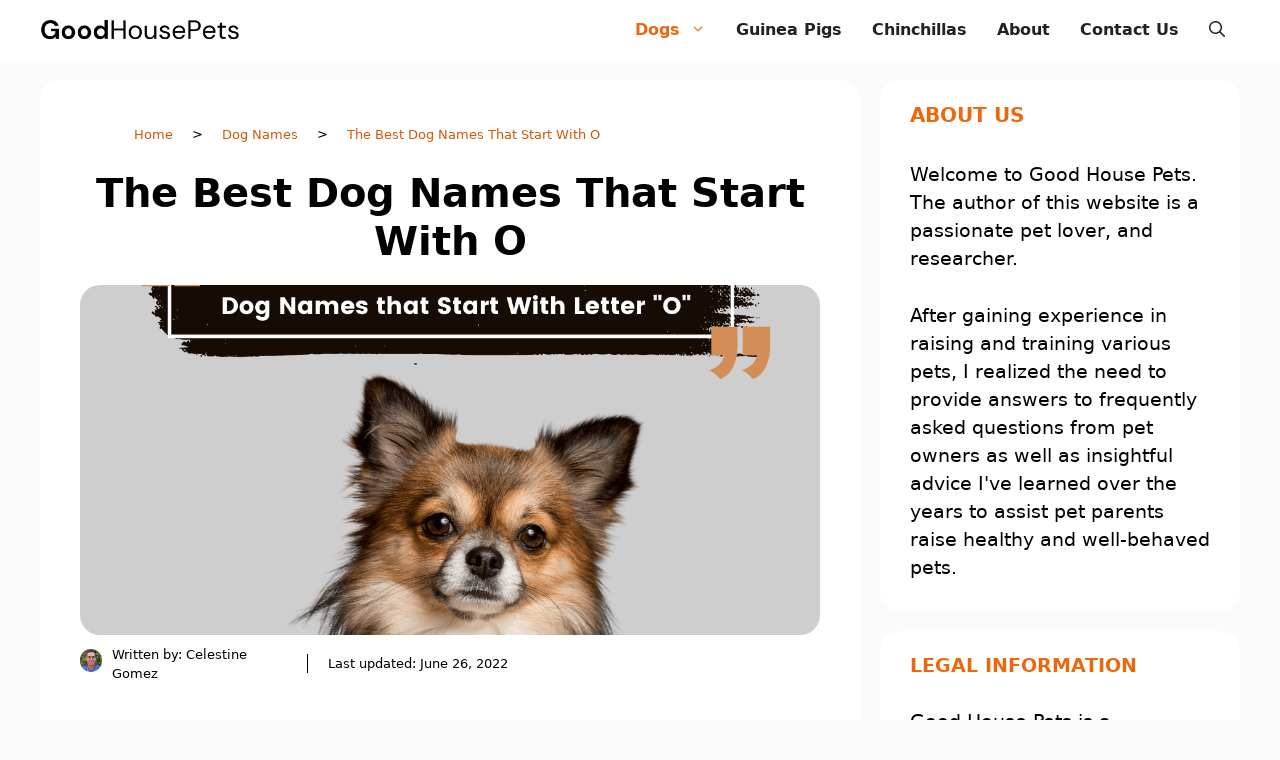

--- FILE ---
content_type: text/html; charset=utf-8
request_url: https://www.google.com/recaptcha/api2/aframe
body_size: 268
content:
<!DOCTYPE HTML><html><head><meta http-equiv="content-type" content="text/html; charset=UTF-8"></head><body><script nonce="v7IJDo6_Y--O5zOkZwzfFA">/** Anti-fraud and anti-abuse applications only. See google.com/recaptcha */ try{var clients={'sodar':'https://pagead2.googlesyndication.com/pagead/sodar?'};window.addEventListener("message",function(a){try{if(a.source===window.parent){var b=JSON.parse(a.data);var c=clients[b['id']];if(c){var d=document.createElement('img');d.src=c+b['params']+'&rc='+(localStorage.getItem("rc::a")?sessionStorage.getItem("rc::b"):"");window.document.body.appendChild(d);sessionStorage.setItem("rc::e",parseInt(sessionStorage.getItem("rc::e")||0)+1);localStorage.setItem("rc::h",'1769500356337');}}}catch(b){}});window.parent.postMessage("_grecaptcha_ready", "*");}catch(b){}</script></body></html>

--- FILE ---
content_type: text/css; charset=UTF-8
request_url: https://www.goodhousepets.com/wp-content/themes/generatepress_child/style.css?ver=1659278095
body_size: 144
content:
/*
 Theme Name:   GeneratePress Child
 Theme URI:    https://generatepress.com
 Description:  Default GeneratePress child theme
 Author:       Tom Usborne
 Author URI:   https://tomusborne.com
 Template:     generatepress
 Version:      0.1
*/



#right-sidebar ul li {
    border-bottom: dotted 1px #D0764C;
}

.wp-show-posts:not(#wpsp-1684) .wp-show-posts-inner {
    background-color: #ffffff;
}

.wp-show-posts:not(#wpsp-1684) header.wp-show-posts-entry-header {
    padding-left: 20px;
    padding-right: 20px;
}

.wp-show-posts:not(#wpsp-1684) .wp-show-posts-entry-summary {
    padding-left: 20px;
    padding-right: 20px;
	padding-bottom: 20px;
}


.inside-article, .widget, .wp-show-posts-inner {
    border-radius: 20px;
    overflow: hidden;
}